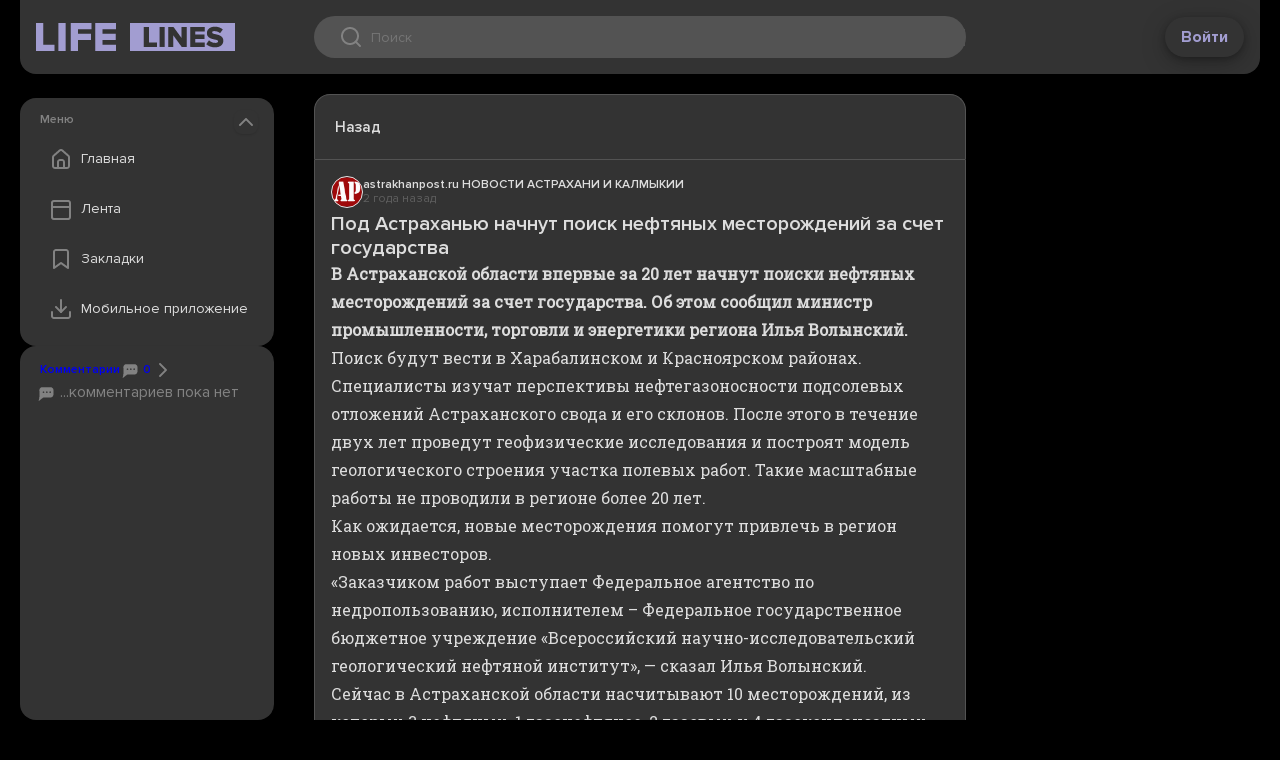

--- FILE ---
content_type: text/html;charset=utf-8
request_url: https://web.lifelines.name/read/f97c679d-3e9b-5ffb-9ff2-16c3e56ac7e0
body_size: 6942
content:
<!DOCTYPE html>
    <html lang="en">
      <head>
        <link rel="stylesheet" type="text/css" href="/assets/static/MainLayout.D5DOQWXh.css">
        <link rel="stylesheet" type="text/css" href="/assets/static/Layout.Besn_8f4.css">
        <link rel="stylesheet" type="text/css" href="/assets/static/src_assets_main-4f0b6d8d.BBLmj7Ep.css">
        <link rel="stylesheet" type="text/css" href="/assets/static/vue-final-modal-03c23256.bc31K948.css">
        <link rel="stylesheet" type="text/css" href="/assets/static/floating-vue-9ef5c433.D8-JNrHP.css">
        <link rel="stylesheet" type="text/css" href="/assets/static/pages_Layout-152b97cf.tn0RQdqM.css">
        <link rel="stylesheet" type="text/css" href="/assets/static/DocumentSource.CpsUTYMD.css">
        <link rel="stylesheet" type="text/css" href="/assets/static/Share.Zi8Hn-IO.css">
        <link rel="stylesheet" type="text/css" href="/assets/static/src_components_common_ConfirmModal-dd1c7b0f.XvPI7LD8.css">
        <link rel="stylesheet" type="text/css" href="/assets/static/src_components_document_TagsMenuWrapper-ae3dd3ca.CTY3l0oe.css">
        <link rel="stylesheet" type="text/css" href="/assets/static/BottomBar.CA_txttU.css">
        <link rel="stylesheet" type="text/css" href="/assets/static/Bookmark.BUFO0nVL.css">
        <link rel="stylesheet" type="text/css" href="/assets/static/src_components_document_DefaultDropdownWrapper-125d69c0.Dwhd7Ap3.css">
        <link rel="stylesheet" type="text/css" href="/assets/static/Spinner.BqEkg8t2.css">
        <link rel="stylesheet" type="text/css" href="/assets/static/Modal.BLcQFWrf.css">
        <link rel="stylesheet" type="text/css" href="/assets/static/SideCard.BreD2qND.css">
        <link rel="stylesheet" type="text/css" href="/assets/static/NavMenu.CqfF2oFu.css">
        <link rel="stylesheet" type="text/css" href="/assets/static/document.CHVga-_c.css">
        <link rel="stylesheet" type="text/css" href="/assets/static/swiper-c8fcdec9.WYj5Ilkw.css">
        <link rel="stylesheet" type="text/css" href="/assets/static/swiper-1ac414a6.BeWsE87g.css">
        <link rel="preload" href="/assets/static/ProximaNova-LightIt.BStgM1Hr.woff" as="font" type="font/woff" crossorigin>
        <link rel="preload" href="/assets/static/ProximaNova-Extrabld.G756Xh0o.woff" as="font" type="font/woff" crossorigin>
        <link rel="preload" href="/assets/static/ProximaNova-Regular.DPyqKcVz.woff" as="font" type="font/woff" crossorigin>
        <link rel="preload" href="/assets/static/ProximaNova-Semibold.CN7e7BQj.woff" as="font" type="font/woff" crossorigin>
        <link rel="preload" href="/assets/static/ProximaNova-ThinIt.D-ETI4uR.woff" as="font" type="font/woff" crossorigin>
        <link rel="preload" href="/assets/static/ProximaNova-SemiboldIt.CeEd4H1k.woff" as="font" type="font/woff" crossorigin>
        <link rel="preload" href="/assets/static/ProximaNova-RegularIt.D96OyaFR.woff" as="font" type="font/woff" crossorigin>
        <link rel="preload" href="/assets/static/ProximaNova-Black.B-ic5200.woff" as="font" type="font/woff" crossorigin>
        <link rel="preload" href="/assets/static/ProximaNova-Bold.NqAR-v34.woff" as="font" type="font/woff" crossorigin>
        <link rel="preload" href="/assets/static/ProximaNovaT-Thin.DupSJ4og.woff" as="font" type="font/woff" crossorigin>
        <link rel="preload" href="/assets/static/ProximaNova-BoldIt.BGexGDY-.woff" as="font" type="font/woff" crossorigin>
        <link rel="preload" href="/assets/static/ProximaNova-ExtrabldIt.BMSsnUrt.woff" as="font" type="font/woff" crossorigin>
        <link rel="preload" href="/assets/static/ProximaNova-Light.CqN-u2Cf.woff" as="font" type="font/woff" crossorigin>
        <link rel="preload" href="/assets/static/ProximaNova-BlackIt.BZxyo9kx.woff" as="font" type="font/woff" crossorigin>
        <meta charset="UTF-8" />
        
    <title>Под Астраханью начнут поиск нефтяных месторождений за счет государства - LifeLines</title><meta property="og:title" content="Под Астраханью начнут поиск нефтяных месторождений за счет государства - LifeLines">
    <meta name="viewport" content="width=device-width,initial-scale=1">
    <!--[--><!--[--><!----><!----><!--]--><!--[--><meta charset="UTF-8"><link rel="apple-touch-icon" sizes="180x180" href="/apple-touch-icon.png"><link rel="icon" type="image/png" sizes="32x32" href="/favicon-32x32.png"><link rel="icon" type="image/png" sizes="16x16" href="/favicon-16x16.png"><link rel="manifest" href="/site.webmanifest"><link rel="mask-icon" href="/safari-pinned-tab.svg" color="#5bbad5"><meta name="msapplication-TileColor" content="#da532c"><meta name="theme-color" content="#ffffff"><meta name="viewport" content="width=device-width, initial-scale=1.0"><link rel="preload" href="https://fonts.googleapis.com/css?family=Roboto Slab&amp;display=swap" as="style" onload="this.onload=null;this.rel=&#39;stylesheet&#39;"><noscript><link href="https://fonts.googleapis.com/css?family=Roboto Slab&amp;display=swap" rel="stylesheet" type="text/css"></noscript><!--]--><!--]-->
    
    <meta name="description" content="В Астраханской области впервые за 20 лет начнут поиски нефтяных месторождений за счет государства. Об этом сообщил министр промышленности, торговли и энергетики региона Илья В..."><meta property="og:description" content="В Астраханской области впервые за 20 лет начнут поиски нефтяных месторождений за счет государства. Об этом сообщил министр промышленности, торговли и энергетики региона Илья В...">
    
  
      </head>
      <body class="theme-dark">
        
        <div id="app"><div data-v-945e1eb5><header id="app-header" class="app-header" data-v-945e1eb5 data-v-ecbde8d2><!----><div class="app-header__grid" data-v-ecbde8d2><div class="app-header__left" data-v-ecbde8d2><button class="app-header__nav-toggle" data-v-ecbde8d2><i class="icon icon--menu" data-v-ecbde8d2></i></button><a class="logo" href="/" to="/" data-v-ecbde8d2><!--[--><!--]--></a></div><div class="app-header__center" data-v-ecbde8d2><div class="search-control" tabindex="0" data-v-ecbde8d2><div class="search-control__wrap" data-v-ecbde8d2><div class="search-control__icon" data-v-ecbde8d2></div><input value="" type="text" placeholder="Поиск" data-v-ecbde8d2><button type="button" disabled class="search-control__button" data-v-ecbde8d2>Найти </button></div><div class="qrs basic-card basic-card--padded search-control__quick-results" tabindex="1" data-v-ecbde8d2 data-v-3736d429><!----><!----></div></div></div><div class="app-header__right" data-v-ecbde8d2><button class="btn btn--white" data-v-ecbde8d2>Войти</button></div></div></header><main data-v-945e1eb5><!--[--><div class="main-layout" data-v-68c9c62d><div class="main-layout__left" data-v-68c9c62d><div class="main-layout__sticky" data-v-68c9c62d><!--[--><!--[--><!--  <teleport v-if="!teleportTarget || mobileMenuOpen" :disabled="!teleportTarget" :to="teleportTarget">--><!--[--><div class="card basic-card nav-menu card--extra-space" style="height:undefinedpx;" data-v-bd00b627 data-v-660524bb><div class="card__header section-header" data-v-660524bb><!--[-->Меню<!--]--><button class="card__collapse" data-v-660524bb></button></div><div class="card__body" style="overflow:auto;" data-v-660524bb><!--[--><div class="nav-list" data-v-bd00b627><a class="nav-list__item nav-item" href="/" to="/" data-v-bd00b627><!--[--><div class="nav-list__icon nav-list__icon--home" data-v-bd00b627></div> Главная <!--]--></a><a class="nav-list__item nav-item" href="/resonant" to="/resonant" data-v-bd00b627><!--[--><div class="nav-list__icon nav-list__icon--feed" data-v-bd00b627></div> Лента <!--]--></a><a class="nav-list__item nav-item" href="/bookmarks" to="/bookmarks" data-v-bd00b627><!--[--><div class="nav-list__icon nav-list__icon--bookmark" data-v-bd00b627></div> Закладки <!--]--></a><!--        <button class="nav-list__item nav-item" @click="settingsModal.open(); closeNav()">
          <div class="nav-list__icon nav-list__icon&#45;&#45;settings"></div>
          Настройки
        </button>--><button id="download-popup-link" class="nav-list__item nav-item" data-v-bd00b627><div class="nav-list__icon nav-list__icon--download" data-v-bd00b627></div> Мобильное приложение </button></div><div class="nav-download" data-v-bd00b627><div class="section-header" data-v-bd00b627>Скачайте приложение</div><a class="nav-download__item" href="https://redirect.appmetrica.yandex.com/serve/1181987707744712028" target="_blank" data-v-bd00b627><i class="nav-download__icon nav-download__icon--apple" data-v-bd00b627></i><div class="nav-download__label section-header" data-v-bd00b627>App Store</div><div class="btn btn--sm btn--primary" data-v-bd00b627>установить</div></a><a class="nav-download__item" href="https://redirect.appmetrica.yandex.com/serve/173181387120136828" target="_blank" data-v-bd00b627><i class="nav-download__icon nav-download__icon--google" data-v-bd00b627></i><div class="nav-download__label section-header" data-v-bd00b627>Play Market</div><div class="btn btn--sm btn--primary" data-v-bd00b627>установить</div></a><a class="nav-download__item" href="https://apps.rustore.ru/app/name.lifelines.app" target="_blank" data-v-bd00b627><i class="nav-download__icon nav-download__icon--rustore" data-v-bd00b627></i><div class="nav-download__label section-header" data-v-bd00b627>RuStore</div><div class="btn btn--sm btn--primary" data-v-bd00b627>установить</div></a></div><!--]--></div></div><!----><!--]--><!--]--><div class="card basic-card card--extra-space top-comments" style="height:285px;flex:1 0 auto;" document-id="f97c679d-3e9b-5ffb-9ff2-16c3e56ac7e0" data-v-50a6c755 data-v-660524bb><div class="card__header section-header" data-v-660524bb><!--[--><a href="#comments" class="top-comments__header-link" data-v-50a6c755><span data-v-50a6c755>Комментарии</span><span data-v-50a6c755><span data-v-50a6c755><i class="icon icon--20 icon--chat" data-v-50a6c755></i> 0</span><i class="icon icon--chevron-right" data-v-50a6c755></i></span></a><!--]--><!----></div><div class="card__body" style="overflow:auto;" data-v-660524bb><!--[--><a href="#comments" class="d-flex flex-column gap-4 cr-grey" data-v-50a6c755><div class="top-comments__empty-notice" data-v-50a6c755><i class="icon icon--20 icon--chat" data-v-50a6c755></i> ...комментариев пока нет </div></a><!--]--></div></div><!--]--></div></div><div class="main-layout__center" data-v-68c9c62d><!--[--><!--[--><!--
        <DocumentTimeline :timeline="documentData.timeline" :initial-index="timelineInitialIndex"/>
--><div class="document-content" id="document-content" data-v-3f21a7b0><div id="document-toolbar" class="document-content__toolbar" data-v-3f21a7b0><div class="document-content__toolbar-slot" data-v-3f21a7b0><a class="toolbar-btn toolbar-btn--with-label" data-v-3f21a7b0 data-v-3eb6dc98><i class="icon icon--chevron-left" data-v-3eb6dc98></i> Назад</a></div><div class="document-content__toolbar-slot" data-v-3f21a7b0><a class="toolbar-btn document-content__toolbar-btn control" data-v-3f21a7b0 data-v-3eb6dc98><i class="icon icon--bookmark" data-v-3eb6dc98></i> </a><div class="v-popper v-popper--theme-default-dropdown" data-v-3f21a7b0><!--[--><!--[--><a class="toolbar-btn" data-v-3f21a7b0 data-v-3eb6dc98><i class="icon icon--share" data-v-3eb6dc98></i> </a><!--]--><div id="v-0" class="v-popper__popper v-popper--theme-default-dropdown v-popper__popper--hidden v-popper__popper--hide-to" style="position:absolute;transform:translate3d(0px,0px,0);" aria-hidden="true" tabindex="0" data-popper-placement><div class="v-popper__backdrop"></div><div class="v-popper__wrapper" style=""><div class="v-popper__inner"><!----></div><div class="v-popper__arrow-container" style="left:0px;top:0px;"><div class="v-popper__arrow-outer"></div><div class="v-popper__arrow-inner"></div></div></div></div><!--]--></div><a class="toolbar-btn" data-v-3f21a7b0 data-v-3eb6dc98><i class="icon icon--like" data-v-3eb6dc98></i> </a></div></div><article itemprop="mainEntity" itemscope itemtype="https://schema.org/NewsArticle" data-v-3f21a7b0><!----><div class="document-content__details" data-v-3f21a7b0><div class="document-content__sub" data-v-3f21a7b0><a href="https://astrakhanpost.ru/pod-astraxanyu-nachnut-poisk-neftyanyx-mestorozhdenij-za-schet-gosudarstva/" target="_blank" class="source" data-v-3f21a7b0 data-v-ec035b69><div class="source__logo" style="background-image:url(https://web.lifelines.name/files/site/logo/cf8a76ab-5621-430c-b956-e6131439a6dd.fna&amp;oh=c6111aea420ef74229a944e4b6ae5037&amp;oe=6130DC38);" data-v-ec035b69></div><div data-v-ec035b69><div itemprop="publisher" itemscope itemtype="https://schema.org/Organization" class="source__name clamp-1" data-v-ec035b69><span itemprop="name" data-v-ec035b69>astrakhanpost.ru НОВОСТИ АСТРАХАНИ И КАЛМЫКИИ</span></div><div class="source__timestamp" data-v-ec035b69><time itemprop="datePublished" datetime="2024-03-20T05:18:26Z" data-allow-mismatch="text" data-v-ec035b69>2 года назад</time></div></div></a><!----></div><h1 class="document-content__title" itemprop="headline" data-v-3f21a7b0>Под Астраханью начнут поиск нефтяных месторождений за счет государства</h1><!----><div class="document-content__text content-override" itemprop="articleBody" data-v-3f21a7b0><html>
 <head>
  <style>img {max-height: none!important;} iframe {border: none;}</style>
 </head>
 <body>
  <p><strong>В Астраханской области впервые за 20 лет начнут поиски нефтяных месторождений за счет государства. Об этом сообщил министр промышленности, торговли и энергетики региона Илья Волынский.</strong></p>
  <p>Поиск будут вести в Харабалинском и Красноярском районах. Специалисты изучат перспективы нефтегазоносности подсолевых отложений Астраханского свода и его склонов. После этого в течение двух лет проведут геофизические исследования и построят модель геологического строения участка полевых работ. Такие масштабные работы не проводили в регионе более 20 лет.</p>
  <p>Как ожидается, новые месторождения помогут привлечь в регион новых инвесторов.</p>
  <p>«Заказчиком работ выступает Федеральное агентство по недропользованию, исполнителем – Федеральное государственное бюджетное учреждение «Всероссийский научно-исследовательский геологический нефтяной институт», — сказал Илья Волынский.</p>
  <p>Сейчас в Астраханской области насчитывают 10 месторождений, из которых 3 нефтяных, 1 газонефтяное, 2 газовых и 4 газоконденсатных. По предварительным оценкам, запасы составляют 4,7 трлн триллионов кубометров газа, 669 миллионов тонн конденсата и 387 миллиона тонн нефти. Это 20% от российских запасов конденсата и 5% от запасов природного газа.</p>
  <p>В российском секторе Каспия насчитывается 12 многопластовых месторождений, еще 20 структур признаны перспективными. Извлекаемые запасы морских месторождений на 1 января 2024 года составляют 758 миллиардов кубометров газа, 64 миллионов тонн конденсата и 276 миллионов тонн нефти.</p> <br />
  <div id="gallery-1" class="gallery galleryid-133292 gallery-columns-1 gallery-size-full">
   <dl class="gallery-item">
    <dt class="gallery-icon landscape">
     <a href="https://astrakhanpost.ru/burovaya-platforma-lukojla-2/"> <img width="1024" height="683" src="https://astrakhanpost.ru/wp-content/uploads/2023/09/%D0%B1%D1%83%D1%80%D0%BE%D0%B2%D0%B0%D1%8F-%D0%BF%D0%BB%D0%B0%D1%82%D1%84%D0%BE%D1%80%D0%BC%D0%B0-%D0%9B%D1%83%D0%BA%D0%BE%D0%B9%D0%BB%D0%B0-2.jpg" class="attachment-full size-full" alt="" aria-describedby="gallery-1-122368" srcset="https://astrakhanpost.ru/wp-content/uploads/2023/09/буровая-платформа-Лукойла-2.jpg 1024w, https://astrakhanpost.ru/wp-content/uploads/2023/09/буровая-платформа-Лукойла-2-300x200.jpg 300w, https://astrakhanpost.ru/wp-content/uploads/2023/09/буровая-платформа-Лукойла-2-768x512.jpg 768w" sizes="(max-width: 1024px) 100vw, 1024px" /> </a>
    </dt>
    <dd class="wp-caption-text gallery-caption" id="gallery-1-122368">
     Фото: astrobl.ru (архив)
    </dd>
   </dl> <br />
  </div>
 </body>
</html></div><div data-v-3f21a7b0> Информация на этой странице взята из источника: <a href="https://astrakhanpost.ru/pod-astraxanyu-nachnut-poisk-neftyanyx-mestorozhdenij-za-schet-gosudarstva/" class="source-promo-link" target="_blank" data-v-3f21a7b0>https://astrakhanpost.ru/pod-astraxanyu-nachnut-poisk-neftyanyx-mestorozhdenij-za-schet-gosudarstva/</a></div><div data-v-3f21a7b0><h3 data-v-3f21a7b0>Темы и теги</h3><div class="tags document-content__tags" data-v-3f21a7b0 data-v-b7c7cb4e><div class="tags__primary-container" data-v-b7c7cb4e><a class="tags__tag tags__tag--primary" href="/locations/astrakhan-oblast-580491" to="/locations/astrakhan-oblast-580491" data-v-b7c7cb4e><!--[-->Астраханская область<!--]--></a><a class="tags__tag tags__tag--primary" href="/categories/economics" to="/categories/economics" data-v-b7c7cb4e><!--[-->Экономика и Бизнес<!--]--></a></div><!--[--><a class="tags__tag tags__tag--closable" href="/filter?tag=T_28998323" to="/filter?tag=T_28998323" id="T_28998323" data-v-b7c7cb4e><!--[-->Илья Волынский <span class="tags__hide" data-v-b7c7cb4e><i class="icon icon--xs icon--close" data-v-b7c7cb4e></i></span><!--]--></a><a class="tags__tag tags__tag--closable" href="/filter?tag=T_28846638" to="/filter?tag=T_28846638" id="T_28846638" data-v-b7c7cb4e><!--[-->Федеральное агентство по недропользованию <span class="tags__hide" data-v-b7c7cb4e><i class="icon icon--xs icon--close" data-v-b7c7cb4e></i></span><!--]--></a><a class="tags__tag tags__tag--closable" href="/filter?tag=Красноярский районы" to="/filter?tag=Красноярский районы" id="Красноярский районы" data-v-b7c7cb4e><!--[-->Красноярский районы <span class="tags__hide" data-v-b7c7cb4e><i class="icon icon--xs icon--close" data-v-b7c7cb4e></i></span><!--]--></a><a class="tags__tag tags__tag--closable" href="/filter?tag=госсредство" to="/filter?tag=госсредство" id="госсредство" data-v-b7c7cb4e><!--[-->госсредство <span class="tags__hide" data-v-b7c7cb4e><i class="icon icon--xs icon--close" data-v-b7c7cb4e></i></span><!--]--></a><a class="tags__tag tags__tag--closable" href="/filter?tag=Прикаспийская нефтегазоносная провинция" to="/filter?tag=Прикаспийская нефтегазоносная провинция" id="Прикаспийская нефтегазоносная провинция" data-v-b7c7cb4e><!--[-->Прикаспийская нефтегазоносная провинция <span class="tags__hide" data-v-b7c7cb4e><i class="icon icon--xs icon--close" data-v-b7c7cb4e></i></span><!--]--></a><a class="tags__tag tags__tag--closable" href="/filter?tag=Харабалинский" to="/filter?tag=Харабалинский" id="Харабалинский" data-v-b7c7cb4e><!--[-->Харабалинский <span class="tags__hide" data-v-b7c7cb4e><i class="icon icon--xs icon--close" data-v-b7c7cb4e></i></span><!--]--></a><a class="tags__tag tags__tag--closable" href="/filter?tag=Харабалинском" to="/filter?tag=Харабалинском" id="Харабалинском" data-v-b7c7cb4e><!--[-->Харабалинском <span class="tags__hide" data-v-b7c7cb4e><i class="icon icon--xs icon--close" data-v-b7c7cb4e></i></span><!--]--></a><a class="tags__tag tags__tag--closable" href="/filter?tag=счет" to="/filter?tag=счет" id="счет" data-v-b7c7cb4e><!--[-->счет <span class="tags__hide" data-v-b7c7cb4e><i class="icon icon--xs icon--close" data-v-b7c7cb4e></i></span><!--]--></a><!--]--><!----></div></div><div data-v-3f21a7b0><!----></div><div data-v-3f21a7b0><!----></div><div data-v-3f21a7b0><!----></div></div></article><div class="toolbar toolbar--sticky" data-v-3f21a7b0 data-v-253258fe><div class="toolbar__slot" data-v-253258fe><!--[--><a class="toolbar-btn toolbar-btn--with-label" data-v-3f21a7b0 data-v-3eb6dc98><i class="icon icon--chevron-left" data-v-3eb6dc98></i> Назад</a><!--]--></div><div class="toolbar__slot" data-v-253258fe><!--[--><a class="toolbar-btn document-content__toolbar-btn control" style="border-top-left-radius:20px;border-bottom-left-radius:20px;" data-v-3f21a7b0 data-v-3eb6dc98><i class="icon icon--bookmark" data-v-3eb6dc98></i> </a><div class="v-popper v-popper--theme-default-dropdown" data-v-3f21a7b0><!--[--><!--[--><a class="toolbar-btn" data-v-3f21a7b0 data-v-3eb6dc98><i class="icon icon--share" data-v-3eb6dc98></i> </a><!--]--><div id="v-0" class="v-popper__popper v-popper--theme-default-dropdown v-popper__popper--hidden v-popper__popper--hide-to" style="position:absolute;transform:translate3d(0px,0px,0);" aria-hidden="true" tabindex="0" data-popper-placement><div class="v-popper__backdrop"></div><div class="v-popper__wrapper" style=""><div class="v-popper__inner"><!----></div><div class="v-popper__arrow-container" style="left:0px;top:0px;"><div class="v-popper__arrow-outer"></div><div class="v-popper__arrow-inner"></div></div></div></div><!--]--></div><!--[--><a class="toolbar-btn" style="border-top-right-radius:20px;border-bottom-right-radius:20px;" data-v-3f21a7b0 data-v-3eb6dc98><i class="icon icon--undefined" data-v-3eb6dc98></i> </a><a class="toolbar-btn" data-v-3f21a7b0 data-v-3eb6dc98><i class="icon icon--like" data-v-3eb6dc98></i> </a><!--]--><!--]--></div></div></div><!--]--><!----><!--]--></div><div class="main-layout__right" data-v-68c9c62d><div class="main-layout__sticky" data-v-68c9c62d><!--[--><!--]--></div></div></div><!--]--></main><!----><!--[--><!--]--></div></div>
        <div id="teleported"></div>
        <script id="vike_pageContext" type="application/json">{"_piniaInitialState":{"appStore":{"user":null,"settings":{"offline":{"theme":"theme-dark","resonantFeed":{"selectedCategories":[],"excludedCategories":[],"scales":["country","world"],"locations":[]},"feedFormat":"card"},"feeds":{"personal":null,"resonant":null}}}},"_vueQueryInitialState":{"mutations":[],"queries":[]},"fromHtmlRenderer":{},"_urlRewrite":null,"pageId":"\\/pages\\/document","routeParams":{"id":"f97c679d-3e9b-5ffb-9ff2-16c3e56ac7e0"},"data":{"document":{"id":"f97c679d-3e9b-5ffb-9ff2-16c3e56ac7e0","timeline":[],"content":{"id":"f97c679d-3e9b-5ffb-9ff2-16c3e56ac7e0","commentCount":42,"viewCount":0,"eventSize":7.133333,"title":"Под Астраханью начнут поиск нефтяных месторождений за счет государства","content":"\u003chtml>\n \u003chead>\n  \u003cstyle>img {max-height: none!important;} iframe {border: none;}\u003c\\/style>\n \u003c\\/head>\n \u003cbody>\n  \u003cp>\u003cstrong>В Астраханской области впервые за 20 лет начнут поиски нефтяных месторождений за счет государства. Об этом сообщил министр промышленности, торговли и энергетики региона Илья Волынский.\u003c\\/strong>\u003c\\/p>\n  \u003cp>Поиск будут вести в Харабалинском и Красноярском районах. Специалисты изучат перспективы нефтегазоносности подсолевых отложений Астраханского свода и его склонов. После этого в течение двух лет проведут геофизические исследования и построят модель геологического строения участка полевых работ. Такие масштабные работы не проводили в регионе более 20 лет.\u003c\\/p>\n  \u003cp>Как ожидается, новые месторождения помогут привлечь в регион новых инвесторов.\u003c\\/p>\n  \u003cp>«Заказчиком работ выступает Федеральное агентство по недропользованию, исполнителем – Федеральное государственное бюджетное учреждение «Всероссийский научно-исследовательский геологический нефтяной институт», — сказал Илья Волынский.\u003c\\/p>\n  \u003cp>Сейчас в Астраханской области насчитывают 10 месторождений, из которых 3 нефтяных, 1 газонефтяное, 2 газовых и 4 газоконденсатных. По предварительным оценкам, запасы составляют 4,7 трлн триллионов кубометров газа, 669 миллионов тонн конденсата и 387 миллиона тонн нефти. Это 20% от российских запасов конденсата и 5% от запасов природного газа.\u003c\\/p>\n  \u003cp>В российском секторе Каспия насчитывается 12 многопластовых месторождений, еще 20 структур признаны перспективными. Извлекаемые запасы морских месторождений на 1 января 2024 года составляют 758 миллиардов кубометров газа, 64 миллионов тонн конденсата и 276 миллионов тонн нефти.\u003c\\/p> \u003cbr \\/>\n  \u003cdiv id=\"gallery-1\" class=\"gallery galleryid-133292 gallery-columns-1 gallery-size-full\">\n   \u003cdl class=\"gallery-item\">\n    \u003cdt class=\"gallery-icon landscape\">\n     \u003ca href=\"https:\\/\\/astrakhanpost.ru\\/burovaya-platforma-lukojla-2\\/\"> \u003cimg width=\"1024\" height=\"683\" src=\"https:\\/\\/astrakhanpost.ru\\/wp-content\\/uploads\\/2023\\/09\\/%D0%B1%D1%83%D1%80%D0%BE%D0%B2%D0%B0%D1%8F-%D0%BF%D0%BB%D0%B0%D1%82%D1%84%D0%BE%D1%80%D0%BC%D0%B0-%D0%9B%D1%83%D0%BA%D0%BE%D0%B9%D0%BB%D0%B0-2.jpg\" class=\"attachment-full size-full\" alt=\"\" aria-describedby=\"gallery-1-122368\" srcset=\"https:\\/\\/astrakhanpost.ru\\/wp-content\\/uploads\\/2023\\/09\\/буровая-платформа-Лукойла-2.jpg 1024w, https:\\/\\/astrakhanpost.ru\\/wp-content\\/uploads\\/2023\\/09\\/буровая-платформа-Лукойла-2-300x200.jpg 300w, https:\\/\\/astrakhanpost.ru\\/wp-content\\/uploads\\/2023\\/09\\/буровая-платформа-Лукойла-2-768x512.jpg 768w\" sizes=\"(max-width: 1024px) 100vw, 1024px\" \\/> \u003c\\/a>\n    \u003c\\/dt>\n    \u003cdd class=\"wp-caption-text gallery-caption\" id=\"gallery-1-122368\">\n     Фото: astrobl.ru (архив)\n    \u003c\\/dd>\n   \u003c\\/dl> \u003cbr \\/>\n  \u003c\\/div>\n \u003c\\/body>\n\u003c\\/html>","sourceUrl":"https:\\/\\/astrakhanpost.ru\\/pod-astraxanyu-nachnut-poisk-neftyanyx-mestorozhdenij-za-schet-gosudarstva\\/","imageUrl":null,"webContentUrl":null,"localDate":"2024-03-20","date":"2024-03-20T05:18:26Z","channel":{"id":"1511daf0-a35c-5638-b562-f0c84cbc7fc2","name":"astrakhanpost.ru НОВОСТИ АСТРАХАНИ И КАЛМЫКИИ","logoUrl":"site\\/logo\\/cf8a76ab-5621-430c-b956-e6131439a6dd.fna&oh=c6111aea420ef74229a944e4b6ae5037&oe=6130DC38","type":"NEWS"},"location":{"id":580491,"name":"Астраханская область","urlName":"astrakhan-oblast-580491"},"category":{"id":4,"name":"Экономика и Бизнес","metaUrl":"economics"},"tags":[{"id":"T_28998323","name":"Илья Волынский"},{"id":"T_28846638","name":"Федеральное агентство по недропользованию"},{"id":"Красноярский районы","name":"Красноярский районы"},{"id":"госсредство","name":"госсредство"},{"id":"Прикаспийская нефтегазоносная провинция","name":"Прикаспийская нефтегазоносная провинция"},{"id":"Харабалинский","name":"Харабалинский"},{"id":"Харабалинском","name":"Харабалинском"},{"id":"счет","name":"счет"}],"videos":[],"reactionCount":{},"userReaction":null,"bookmark":false,"customUrl":null},"metaDescription":"В Астраханской области впервые за 20 лет начнут поиски нефтяных месторождений за счет государства. Об этом сообщил министр промышленности, торговли и энергетики региона Илья В..."},"isFrame":false}}</script>
        <script id="vike_globalContext" type="application/json">{}</script>
        <script src="/assets/entries/entry-client-routing.BETqmogE.js" type="module" async></script>
        <link rel="modulepreload" href="/assets/entries/pages_document.CFDYFob1.js" as="script" type="text/javascript">
        <link rel="modulepreload" href="/assets/chunks/chunk-CBeepcjx.js" as="script" type="text/javascript">
        <link rel="modulepreload" href="/assets/chunks/chunk-Ba0ahdAa.js" as="script" type="text/javascript">
        <link rel="modulepreload" href="/assets/chunks/chunk-BXl3LOEh.js" as="script" type="text/javascript">
        <link rel="modulepreload" href="/assets/chunks/chunk-CeUlZL-r.js" as="script" type="text/javascript">
        <link rel="modulepreload" href="/assets/chunks/chunk-D8O7so6Q.js" as="script" type="text/javascript">
        <link rel="modulepreload" href="/assets/chunks/chunk-DgTZOAbO.js" as="script" type="text/javascript">
        <link rel="modulepreload" href="/assets/chunks/chunk-CyIKX2d_.js" as="script" type="text/javascript">
        <link rel="modulepreload" href="/assets/chunks/chunk-D5JAkmc2.js" as="script" type="text/javascript">
        <link rel="modulepreload" href="/assets/chunks/chunk-DkNWjrwj.js" as="script" type="text/javascript">
        <link rel="modulepreload" href="/assets/chunks/chunk-D6eu2u8q.js" as="script" type="text/javascript">
        <link rel="modulepreload" href="/assets/chunks/chunk-Bv_ZKpzE.js" as="script" type="text/javascript">
        <link rel="modulepreload" href="/assets/chunks/chunk-B8DcyymE.js" as="script" type="text/javascript">
        <link rel="modulepreload" href="/assets/chunks/chunk-CM6NtarF.js" as="script" type="text/javascript">
        <link rel="modulepreload" href="/assets/chunks/chunk-Den8mEDf.js" as="script" type="text/javascript">
        <link rel="modulepreload" href="/assets/chunks/chunk-BjNyEVnM.js" as="script" type="text/javascript">
        <link rel="modulepreload" href="/assets/chunks/chunk-DrxKrSEs.js" as="script" type="text/javascript">
        <link rel="modulepreload" href="/assets/chunks/chunk-Cmf5QQl4.js" as="script" type="text/javascript">
      </body>
    </html>

--- FILE ---
content_type: text/javascript
request_url: https://web.lifelines.name/assets/chunks/chunk-Den8mEDf.js
body_size: 1569
content:
const __vite__mapDeps=(i,m=__vite__mapDeps,d=(m.f||(m.f=["assets/chunks/chunk-BxvQfixR.js","assets/chunks/chunk-CBeepcjx.js","assets/chunks/chunk-Ba0ahdAa.js","assets/chunks/chunk-COC1UIG0.js","assets/static/DownloadApp.BMKRf9m9.css","assets/chunks/chunk-BgWrHDED.js","assets/static/Settings.CXZVu8qi.css"])))=>i.map(i=>d[i]);
import{_ as p}from"./chunk-BXl3LOEh.js";import{_ as k,M,r as C,O as h,a0 as u,m as N,L as T,t as f,o as _,v as o,c as E,x as c,w as s,b as l,y as e,aw as v,a as i,z as D,a1 as L,ax as O,H as V,P as b}from"./chunk-CBeepcjx.js";import w from"./chunk-BjNyEVnM.js";import{C as P}from"./chunk-DrxKrSEs.js";const $={};function z(m,t){return M(m.$slots,"default")}const A=k($,[["render",z]]),B={class:"nav-list"},I={__name:"NavMenu",setup(m){const t=C(null),r=h("mobileMenuOpen"),{open:y,close:g}=u({component:w,attrs:{title:"Скачайте мобильное приложение",onDismiss(){g()}},slots:{default:b(()=>p(()=>import("./chunk-BxvQfixR.js"),__vite__mapDeps([0,1,2,3,4])))}}),x=u({component:w,attrs:{title:"Настройки",width:650,canDismiss:!0,onDismiss(){x.close()}},slots:{default:b(()=>p(()=>import("./chunk-BgWrHDED.js"),__vite__mapDeps([5,1,2,6])))}}),d=()=>{window.matchMedia("(max-width: 1219px)").matches?t.value="body":t.value=null},n=()=>{r.value=!1};return N(()=>{addEventListener("resize",d),d()}),T(()=>{removeEventListener("resize",d)}),(R,a)=>(_(),f(V,null,[o('  <teleport v-if="!teleportTarget || mobileMenuOpen" :disabled="!teleportTarget" :to="teleportTarget">'),!t.value||c(r)?(_(),E(L(t.value?O:A),{key:0,to:t.value,disabled:!t.value},{default:s(()=>[l(P,{id:"nav-menu",class:"nav-menu card--extra-space",header:"Меню",collapsible:!t.value},{default:s(()=>[e("div",B,[l(v,{class:"nav-list__item nav-item",to:"/",onClick:n},{default:s(()=>[...a[1]||(a[1]=[e("div",{class:"nav-list__icon nav-list__icon--home"},null,-1),i(" Главная ",-1)])]),_:1}),l(v,{class:"nav-list__item nav-item",to:"/resonant",onClick:n},{default:s(()=>[...a[2]||(a[2]=[e("div",{class:"nav-list__icon nav-list__icon--feed"},null,-1),i(" Лента ",-1)])]),_:1}),l(v,{class:"nav-list__item nav-item",to:"/bookmarks",onClick:n},{default:s(()=>[...a[3]||(a[3]=[e("div",{class:"nav-list__icon nav-list__icon--bookmark"},null,-1),i(" Закладки ",-1)])]),_:1}),o(`        <button class="nav-list__item nav-item" @click="settingsModal.open(); closeNav()">
          <div class="nav-list__icon nav-list__icon&#45;&#45;settings"></div>
          Настройки
        </button>`),e("button",{id:"download-popup-link",onClick:a[0]||(a[0]=D(S=>{c(y)(),n()},["prevent"])),class:"nav-list__item nav-item"},[...a[4]||(a[4]=[e("div",{class:"nav-list__icon nav-list__icon--download"},null,-1),i(" Мобильное приложение ",-1)])])]),a[5]||(a[5]=e("div",{class:"nav-download"},[e("div",{class:"section-header"},"Скачайте приложение"),e("a",{class:"nav-download__item",href:"https://redirect.appmetrica.yandex.com/serve/1181987707744712028",target:"_blank"},[e("i",{class:"nav-download__icon nav-download__icon--apple"}),e("div",{class:"nav-download__label section-header"},"App Store"),e("div",{class:"btn btn--sm btn--primary"},"установить")]),e("a",{class:"nav-download__item",href:"https://redirect.appmetrica.yandex.com/serve/173181387120136828",target:"_blank"},[e("i",{class:"nav-download__icon nav-download__icon--google"}),e("div",{class:"nav-download__label section-header"},"Play Market"),e("div",{class:"btn btn--sm btn--primary"},"установить")]),e("a",{class:"nav-download__item",href:"https://apps.rustore.ru/app/name.lifelines.app",target:"_blank"},[e("i",{class:"nav-download__icon nav-download__icon--rustore"}),e("div",{class:"nav-download__label section-header"},"RuStore"),e("div",{class:"btn btn--sm btn--primary"},"установить")])],-1))]),_:1},8,["collapsible"]),c(r)?(_(),f("div",{key:0,onClick:n,class:"nav-menu__overlay overlay-transparent"})):o("v-if",!0)]),_:1},8,["to","disabled"])):o("v-if",!0)],2112))}},U=k(I,[["__scopeId","data-v-bd00b627"]]);export{U as N};


--- FILE ---
content_type: text/plain
request_url: https://web.lifelines.name/files/site/logo/cf8a76ab-5621-430c-b956-e6131439a6dd.fna&oh=c6111aea420ef74229a944e4b6ae5037&oe=6130DC38
body_size: 12366
content:
���� JFIF      �� * ��ICC_PROFILE   lcms  mntrRGB XYZ �    ) 9acspAPPL                          ��     �-lcms                                               
desc   �   ^cprt  \   wtpt  h   bkpt  |   rXYZ  �   gXYZ  �   bXYZ  �   rTRC  �   @gTRC  �   @bTRC  �   @desc       c2                                                                                  text    FB  XYZ       ��     �-XYZ         3  �XYZ       o�  8�  �XYZ       b�  ��  �XYZ       $�  �  ��curv          ��c�k�?Q4!�)�2;�FQw]�kpz���|�i�}���0���� C 
	

�� C�� �� " ��            ��             ��             ��     �$-a��KV�
���Z����Z����Z����Z����Z����Z����Z����Z����Z����Z����Z����\�ĵ���@h�                YQvC�kUk�@�n                ���֪�8���  �j�Sl<եե��� ~����6��>j҆j҆j҆j�g�UI��o��w	!�h "ʋ�KZ�\��p �����PY���;�����N Cs�E�q�&�  �c㽍om�.%A�7�:�<{nA{��w"ʋ�KZ�\��p �a�����Y�� �N�����"�� �������B��C= ���Tz�q�PM�}(�Dǚ�j�M�,>�:��T]�"Z�Z�4[� a��e������9Ѽ޹\�*�  �4��J���l ��
�El�ƥ��,�` ��뢹ֳ�E�-j�s�-� C/�~i�S֖>7�Xr��/�����y�G� |ҳ]*ӂ�@�(/�*=�f�Vq��i� .F�nL��VE�5�KZ�\��p }�>��^��Iܿ�����d0�Z ����_v� |ҳ]*ӂ�@�(/�*=�f�VQ��k� ����"��H����Z�Z�4[�P��}՚~%���v��9+�q�� ?瞨�z��#^���f�U�`�,P_�Tz+J�t���ׂ 1��,E���*,N�%�U�qE� :�z�_;��n��l��u�$��=��� ��]���:2 �@�iY��i�� ���ҳ];8�������.��=B,��-�Z�Z�4[����x��o5���{��j��܅� ~��Zb��� �J�t�N6� X�����V���[ �ψ M��Q�wȲ��ĵ��� h� �P�����:������Y|ϭ�������7��@ �4��J���l ����������\'���� � �����֪�8������~�鿔�m����Tz(q;�z�:�������*�Ew�iY��i�� ���zz�ߠ�lx�H�~W	;&c�QF��|H� >�ʋ�KZ�\��pfg�n�Բmg��sY��鰺|�3����Ϧ�ˆȀ�f�Y��07�+5ҭ8 � 9b�����C�  ���֪�8���M�?^K���Ӽ����^�}���5cl5}��� <g6u�%@�-�敚�V�m� �AAQ衎�  YQvC�kUk�@�n��<z���w5m،{p�r߯8�e�N���]k͑/�`���iY��i�� ����   E�d8��V������i0��y��{�[���:����[P��@�n9��, Vw o�Vk�ZpA� r��G��;�  eE�%�U�q��n�/���ܾ)�u�?@��0�� ���S텗 %�1��Ou�j�{�KСM��C= �c�p���i�   E�d8��V��l����=hY� ��T����;|Ҽ'���d0 �;�qO�|���>��` KuU��N�   �*.�q-j�s��|Z-�9�d=)���ң篏���4l}�p�6��Yjҙ�ҙ�ҙ��<͆� �y���S5gJf�Jf�Jf�J�TLv�  eE�%�U�qE�                "ʋ�KZ�\��p                E�d8��V���                �*.�q-h�I��U5XZ����Z����Z����Z����Z����Z����Z����Z����Z����Z����Z����Zŉ��?�� ,          2350P!#1$%��    14aE0��QL(�S
)�aE0��QL(�S
)�aE0��QL(�S
)�aE0��QL(�S
)�aE0��QL(�S
)�aE0��QL(�S
)�$@�6��Q��_�(�M��m���
6�k�i�������M�sU�������Q\�5�a�iA�I~��������
��"��������6]t&,e
�i����z�.PW}?�|��
}/|���fq(���N-*�̵F�m~���w��N�t���}/|���Zy�*`�F�+m�����E|�Oi��ɡk~)�5�|�%��b��\e��fB��m�����]|�O�z$�u3�����C��6Z��D# �J6�k�J�v^�	�j�IU�|�R)��tₕ�%i��BA�)��o'���8���|�|�nIPϒ����-���(@uB+�� �_$qW���I��ɩK�����,��%��%c�̗��w�H�{��9[܋�B�����ƀbi��s��_9�x�H�{��9[��=B�����Q7��z���[|�O�|��^���$r�̼�(�M��$־'���D�we��Ğ�5�G{�/����2� /��m6�D�GC|Ng��N���jo�8���|��V����F�m~�x�vhz>���P����$ۤ�*��_)#��zp8��Уm6��&�X0(�GS%� r���2_0��z�H�{���� ҹ�M#FJ6�k�^"��&���H�u �u'���#����Eʛ���$�m6��:�"y?�>R1�+/���&�#����JK�M��X .��rp�F�mw�t ����R�ݗ���{��IU�|�4���9 JE���h��m��|�E;,=�R�q���t&���#�����-$��k��m�`�35i�� b`�/�Ru:lq��4GT#�Q4ꭒ8���y��pq)�8�6�i��/�P�A��K%��̗����8���y9I)�}�|��l��\*�q��\�Q��]�In1<��� ���rz\-�8���b������E���Yu��u����,iٱ�y'��G{�/�Q��]����}K��O���{̖�U�|��F�mv�8�D��$�:�68��*�+Gأ��Gb��(�z�j[$qW����i���EC�M�-$�H8"�a�y4묒8���b����S�by?�5�G�4_5�{�H�{���6�k�KK�m��ާ+����W�$���H�{���6�k��F�䉂�,N��)��;���d��^���m��d�ш��wD,�H�/�S⥖�0,��@�z�(�M�,0�ŚR9H�,%%IJZCĲ��Ҋ�K��R��p���]9�ܚ�e��"R�&�a�>���[����M�)%b�cim���������[ ��)"�_S�8 ���M�)X)��g))	�ީ��d��	�}N*�F�myq��&rr(>n�n�n�n��nF�Fy��^�����8a����������������t��hL0F�~1M7��/��#��#��#��#��#��#��#��#��!��[�>�i������� AF�m��m6��Q��_�(�M��m���
6�k�` ƤQR(�T�*E"��EH��QR(�T�*E"��EH��QR(�T�*E"��EH��QR(�T�*E"��EH��QR(�T�*E"��EH��QR(�T�*E"��EH�gx�� 0         4q1QR!3Aa"@#2B���� ?`��?Q�6Sa�6Sa�6Sa�6Sa�6Sa�6Sa�6Sa�6Sa�6Sa�6Sa�6Sa�6%��DǇ��[~��c�%V߰���	U�&4	Q�_1ϵ��_0�ɭ��Y4a���9��c�k�9��c�k�"�JLq������ pT�X����jfG���IO�r�7��z��̈́t��Gw@�f�>���X��:lyl}�ڙ�1�5��uw�T��p�Ä�J����2�Ȗ�&l���鵃��S��Ǯǖ��J��X�D�Z�7�/�B>�t"�jj%�q[CǠyl}�ږ+qTW_�� ��b��	� n�?�=�E�?�=Sr����J��T�4�n�N�1{�L��Ѩ��RF��G�h����M�@���	U�3�jo�*�b�rMʔ�TIϽ��htz���jz$��cG�<�>�UmD�� �$��9���)�蒟�9htz���jz$��Np���	U�s�q����[o�&d���Jυ�>�tz�����S}��]��<�>�UmC���a�8h�Arq1~�n~�7��G���� �靛�!�X�'7�>6<�>�Um�C��v	��K�;V'S�hD�D�n�_���X�h"�z ��Ё����%���B�<�>�Um�d|M�%d��Aw�7>��P�B*��N��Z|mK����G�.�<�>�Um�t}�)���8}�G'���?aFh�zF/h�tz���O-���[m���=�%$��}��~$=c�T����B>�t����m����^2�?p��M�Bbk�%���_��}��S�c�%V�&Oˆ)%vK�)���fk4"X��	��x%H�1�!UH�q;��8��������H��}aS�c�%V�g��6��lH�cؚ.O��2�wC����={R�,p�֧���J��a�E�h� �A���[C�@tأdV��x��A����A��M����E5��k�9��k�9�6�%D-O-���[~��c�%V߰���	U��<�>���[���Fj�f��j�f��j�f��j�f��j�f��j�f��j�f��j�f��j�f��j�f��j�f��j�8�7Q#�� %         21Q!"@3A�� ?�W5�
�����Wޯ�_z��}������Wޯ�_z��}������Wޯ�_z��ɜ\��p���#�)�ǵi����V�����iwJ��+O��?Ҵ� J��+o�#�#�)��W�<������/���9�����
}���	�Y�qoI����~������+>c��
}�o�����vT;�&o��=|emSM@8CL"�`�ʋq��:*=| ����Bj����8E��ݕ�#U�O���O����y��Z�Qn0�5
=|<q�J�OAx��<��h0weE���=�O�8���^�4~
��;��~;���
}��Q�<��4����V��Z)�}q��i)�G�S��4N4妢�8PӘ�3�W�{FV��=u�=~axS16'8T+Q�C�<Š�ݜ��)���d�$�T
� }��Z��=~|q�S�������?5�-���O�,�I��G�0�1h0wg(�
}��#_��h�~C�ZK��Nii�A��&��i��-9G�S�	~�i�z
c8����(�
}��� j������{��W_�]�u����E�ݠ�ޕ��W_�]�u��{�g(�
}� �=�p���#�)bs�P�=Xz��a��Շ�V�=Xz��a��Շ�V�=Xz��a��Շ�L������ B 	      01!3Aq���QRst����"2PSa�Bcr���4Cb��$��   ?�E�/x��^"���E�/x��^"���E�/x��^"���E�/x��^"���E�/x��^"���E�/x��^"���E&�:��u{������#��GW���4�˔�����3һ���]�p����FzWy\#=+�����Wu��.���b�O�a@�`,�اC���]�p����FzWy\#=+�����W�J�+�g�w��3һ����m��t-�e6�%8��v[y\#"Z^�ǯ&�������HW"�'U����i�Wu�s�)���
}
1ƻ)ޙQ1�������SȡLI�*���,�t�{&��g2�=�]��a6ހ��^��*^N%?;)ޙQ1����i�U�Ǧ���B{Q���g2�1�m��`�|T%^^V	C��C���s[pR,'zeG��sѬ�HL���}���YM���(PA�&�.�VϕS��a�{T�?[	7�B�}�4s]P��镂���K��^�Y�����T)�I���U��"�Ou�W����|)��镆q�B���ep��� �MC���R�[l���M�,�1ԫ��q?���/���`�Sa;�+����c�eA~U�/�+�*Ռ5&��	gy��]�օ\�A��^u��M��L�/us�Mw�?�AOuC�ər3�����%�QJ{�'��[r�=��6�2���ω6m�^P��uX��޵ !(M��o��Q���k��6�������^^Vu��M��L�/us�M��� zp�V2�BU��.��yyD�\��������{l�	ޙX^��ě	��?A�걘z���F���&��R61/ȺRvX�'�/;����w�V���&�s��a:�_{K�Q�?��sM��|K;�u'��q}#�-��`�Sa;�+�\��a:C	�c(�%�r��s��L���J�����6�Т��u��M��L�/us�MrM�p޵a:��ޣ@��>�Ex� �["��[�4���q<��ۗλ�`�Sa;�+��|�y�)��<Q��uXJ'�x�2���]p�5�v���`�>#Cmw����w�V�� � �yyD��>�Z�~�U����tv���<�l�p�3�l+a��J=�QN���`�Sa;�+��g��P���K4%"�a鏺M��*V���(��-��6m�e�J{�?IW}u��	ޙXl�=��H��dP��@��	uz����%S��PiRq���8���5�e]�:��a6ޕ4�5�]�|)����q�Cx�SF���[@БElTP���Q<�3
q��F�N��Ut�>ҍ�nB@����U�)7ԗw�6�wX<��YN�Y�|)�����J� B���C�s��xyEn(�I�uW�F��m�pLr���VW� �a��B���u��M��L�}S/6�KT�Q�?��� �c,�]���q���"NV��q^Q� ��(���`uWu���pJ��Y^���s�h�X0�=�6�u��M��L�c�����]��-��6m��O�im�R�X�Mo'�g����3�[����n���N9;,%^�8S�}+=��6�2����J���.	�/���d�ǹJR-&9QB���u��M��L�c��Jo&������<nm["�|#�L4��jQ
X��?�c��?�c��?�c��S2ʔr -s�P��X>�N�ʶ:�I��1�e��1ʺ;Mf�M�PT'(9E��\�T;���6�2���μni���8%X笫g�^M��'���"�WuW����w�U��Yo����?g-�C?�5�ޖ�#��	W���?Z�u��M��L�c��hR��Q�߲�Bp+�MyƹR�~��0�1�6��W����w�U��T� P}>�r5�<�e��=R�F���]�|I��	��1�eZh��Q��Q��lua�e0���<ϼ��6��$P хlL'��!N5K���zu�Kl��j� �)�.�����XIrP�}ϑ���0~��:�6��� ���s Q��ĜeM�{mN�/N-!N�#��]*�N+O���&�iy�}n@Yb�+/`9��጖S�G���\ҚS�V�S�ĩ48��QG�yf�iSh%]��F���)V�l��I�M��v�#��L�A����4b'&��V���kM��~����32����]�q�̮��fWu\b����L)ǖV�^MOK(�m_�P[�W̠�̮��fWu\c3+��1���W��fewU�32����]�q��Y��aKuEkVRN��d0Koѥ��̮��fWu\c3+��1���W��fewU�32����]�q�̮���[��\��S��GW���y^�:��u{������*D\"��E�.p��\"��E�.p��\"��E�.p��\"��E�.p��\"��E�.p��\"��E�.p��Ph��� *        !01q� Qa���A����P@���   ?!t���Z�j��֫Z�j��֫Z�j��֫Z�j��֫Z�j��֫Z�j��֫Z�j��֫Z�j��֫Z�j��֫Z�j��֫Z�j��֫Z�j��֫R9������\L��.&g��3�K���%�̼Q8�T M�;�B�
+�2�bn(B��zт�
=��[��B�
(W�%���K�CLzLQ�U�c�*e������{�L�Ş�"rC�o�^G<�H�!1߉�������wjV���z�����ڭ�^�%��{2�eb!�6%Xd��"�`HO��u�8���#J�ab�98>;����nr�B�dA�nf�����}Rbqceǜ�K0��5e��=��a���_U����̼[G�܇���$O���d���q�8�D"%�zS�u!�\&�X~u�f��n&e��6%���yl�$O�� 
O9�j�î~�k��g����̻V)!x��j�`c 7_0���<��z��w℈�fzm�̻YG�E�i���7�J�IoC�g�y�;p�x+��I
$&�L˵��V��!1�F̟E��Ϡ�����y�7i!B��l�̺^�,Q{�*�����e��n0��P���	<���mn0~�bf]-�̗(� �b�v�-���b�*�O�y�7�!bf],�(>O�Bz��V���w�:��I<���@���̺Y@�f?V��k�i�%[|�	��IBs�� O9��$o�`���L˥�Ȕ��l��:��K���H���f1~��q�Hj`%i�Q:��2�p���3��(�'���JJ�ٲ/�Gh������'��_V3���� ��ۉ�r��$Ο��0ǿ-v��>�?W�r)��<��/d�r�a8��v�3.VP&�KdZ�}�h��\as��~��q����w��`�L��>���]���+;��-���i�&ؒ��U���e7Å�'��Z���p*8�|��Ü�����s2�l��7��-BF��;mr�G$��w�I�8���Lc:���W���N��Z�13.���5�V �,`~��d���Z�@�T����|��qި�U`)��8�T��Ү�&e�τ���6Y�=�Oiݓ,�� v��H���7�<��@V[H��gV�<�Q��>��5�+���I7����̸Y��a�;#����� �\C3O��I�8��f\,�B#�� n�uc�4��h���
.�D@��X��WԞs��&e�ʤ)s�;&�P��6�B�d+�^J�W��o�y�7����fI��]�����FIL���'���������"�1���M�W�<��L���� �٬��'��a��i�'�= '!E�O9��3}aD�	cb*q~���l�v�	�@�Q=��'��{����5�;�'���7�����[����i<��L��g�k&<`�g��"��O��fK��z��q����X Hi�zp�ᵂ3���}��<1p�����Fs�>���~�q37T�Z6�Y�;��vV�LQ�gNv�a���[���Zf$���7 �%��ӧ�)|�OXxc�0L^o7��,2���8�d�L�Ş��Nl7�$@`-��]��
,lA�n� �/c��X=hqW+@|�K�ʑb�-������'/h{�HQ�"��1�(v{]��Q�"��&���!�"�>���{�bfn+��J0z��7B�
���Op����WrȯZ	�@�E���
(P�B��}d�4�"^UHJ��zQ��}�O[��B�
(P�ҹ/��������fIq3?�����\L��.&g��3�K���%�̧B,E��֋Z-h��֋Z-h��֋Z-h��֋Z-h��֋Z-h��֋Z-h��֋Z-h��֋Z-h��֋Z-h��֋Z-h��֋Z-h��֋Z-h��ʿ��     �0�0�0�0�0�0ʠ                 �                 j           �  �    @ 0    �    �  C   $�            0j   
�        A�  @    �    �  �  
       D� �\  �     P  j  ` P      � �  &  �  � Q ��           � B           j 4�� �        �       �      � �             ��  "A  0    j  @  ,   p   � �L   �        �                 �                 j                 ��0�0�0�0�0�;�� '          1a��!q�AQ�����@�� ?�dU3uL�S7T��3uL�S7T��3uL�S7T��3uL�S7T��3uL�S7T��3uL�S7BT�5R�?��p��њ�K��JVRU
�T(�0 �U
�T*�i��z)�"�x�5���,.G���{��D ɑ��0� j�NLQ�M���!91�L�
^����zx)@�~�f0��2�6�]�!��H&d�X��8�����!��p��a�\�G�0,Kr`�p�������f�R�0�^O��J���\ ����1\,5�O �Y��� '�M�80�>Aeof7��5�A�+���55���`��tt�&��
�����@��&W��Q��\){��	6�;� /��*Fˏ��@6-��1\"m�
�@����\){��s��n�����lG��?"�1\!f�.���'R������p��`�@���N�9U�� �a�0 �@Jr+N�{5��t����s�5��"���#���.��0PP7r`3��h�|{Po�(A��_>q� �L�
^�X�s����	�rB(!�T6S���qc��r`�qk�/s֫l�t���xEI��{i�Tة9��R��L�"�p��z�b�^o�>�uw�$_Q��yK޹0b��5�� $�V��v� ��:�z������\}r`�qk�/s�WBt! <n{��l�~��u)ݐ=����8��S9�}yA���� �ȋ5�F;����{�;�u�b��_�i�Q2$c{�&'���5�@#DIͥB�N-  0�F�/-��
�T*�<4��ʡT*�P�I�E��K�� �5�� Fk�/s����Q�U͕se\�W6U͕se\�W6U͕se\�W6U͕se\�W6U͕se\�W6U͕se\�R�@��� $           1Q�!0Aa@q����� ?�UUUUUTLw��I� @ 046�x� h�eE428�l@e���鰦�G'hrd�]���}��vj)�D��4��H��w�ȑ����lp��eIDF���lb&� ʈ���"0��O�0&�eDǫ"D6גp�����>�mM0y�e&� ��dDbx�ޯ(0���<��C��ð�L�W';�w9�0LtCPUT(07��L��O>��i�bRȀ�b:�@�H5x&2���7+h���Xf2���7L�#�Vx�2����SA�DE�`��������46�  h<1ơ2�Ů�,�
 .�b����x�z&� iI���I�􈪪�������� *       !01�� AQa����q�P@����   ?�I�j,�QeZ�*�YV�ʵU���E�j,�QeZ�*�YV�ʵU���E�j,�QeZ�*�YV�ʵU���E�j,�QeZ�*�YV�ʵU���E�j,�QeZ�*�YV�ʵU���E�j,�QeZ�*�YV�ʵU���E�(B�>��{?��1����ǳ�J���+�{?��1����ǲ�ZUI��n���˗.\�[s�0 �-�p�DT��"�/���W9r�˗.\��;PB��
�P᠀�dn�!��g��ہ�7�g�D�	�2�c�����y�e��ܘ�=v˄�Ozv
@���m�%�0P�C����ב�1)f�R���G6�sA�E԰��ǚ96��=�i0S����+��M�U�s/7�.�����f�L�����g�I66��E�6��˹�(X7��A�<8�wqS;���R�Z 7\�����!Ї8�$7R:�sr����0;3��BB%0ߣ�6�in�[��W��]�7"<�����p�]��a�o[����FN!
0F� W��+�m!qaS�m\�
���"l+�{.�>n5�������������ۻ$ ���<�`W��]s �,��Թ*��y@�FiQ�G�����#x'����Y��jث�{.�c4����*��� �9]�slzm�Q#�!��G��������l�s�ꑉ�#�1캔����ӰR�M���g}��L#�{P�#����X�"�tD|��{.m�)�-F�  �Taa�c�*\�����\X�DM�=c��	��w"�6��=�3XM� e��AP.�7�w�jL�d�1���ZF㭏��	��}!2�ǲ��!Ng��� �a!�=��biB�A]w�}��$~� ܁"��@N�ʼǲ�!�Gc���Y!��׳��A�$%������?��@1���W��\��X�Bt��#�%��cʄ�(���� m�����/W�?��@Dc�V���8���1�<$ӈ���ب��O6)�)S���%�ɜaq2�!������*)�����b����s��W��\L��c=I�����=�95'��W��� �����Pd�ՋC��~��AI���W��\A�����o��E��n�2��/�����*�#���l
c���6��J� 5� 
F�	V¼ǲ��sGpC����aqQ�l�߀�&P��(o����o�~� ���~�z'x�N#��"Wz��v��+����b����ǲ�o��� �_G�:d�/g�Y�:�7(8�/�~� F�PX��!Y5�{|y�����!]M`�A�n1D`)9X��UvU�=�f+� ;���$<,��/�S�i����*/�{h�B$J�Y�f�?���Ȉ 8*�lEc���p��)qq|FfҼǳn���[�$�C���۳߈l#����n� r��?��Q,��X9R�K��Ш�U��$&�>:���ʼ-#�d�W��mڼ��c��(����2��*0�n;�8�}/�~� �ǳo����Ht~:\T+�0ݱ�.X�Bb��7V^��G���+�{6���$vG�:d�/f���O��� %6�W�#����=�\�	ݯ,!��e!��H�\ZrV3,%�[�6��l� IU�."�
1�#�_H��;�y�f�E��*zC�w��{v��}����!�=��3�@C����W��mZ�|s���3=ݹm��!o���M���0����w��ͩ� �Ń'�k���@������7�?��^cٲ�ɾykqP
沼߃r�������\Y���6��$~� �ǳe)�!!��|�(LX�~��A �Œ���q�֤�>>�Q%�.&���Xk�[�y�g�I	S���~�'yw,	� ( �2���@�0J��[|��p�;�&�V�G�#$\AQb�H�E@�'
BoDU��)��)��ޫf�l����W5�:c�0E�0A�r�0 ��1/U�=�04F��`�oge$��"	��7)�r� �6Q ��O8@ѐ$G(EŔ�P��`"�ɼ��W� w��S}�ǳ�c�0S���픀8���G �ؘ8��8"N�s��*g0���i�%�1PoS���cn y�/U�=�3���;s,���q�l�˗(�$�3��U3gߏ+�6F\d&X��@�!��v.r�˗.\�Z�![ǝ�x�+����IQ�;��`+�竤�˗.\�r�ʌ���!��Զ�ޫ�{?��1����ǳ�J���+�{?��1����ǳ�J���)&U���E�j,�QgZ�:�Y֢εu���E�j,�QgZ�:�Y֢εu���E�j,�QgZ�:�Y֢εu���E�j,�QgZ�:�Y֢εu���E�j,�QgZ�:�Y֢εu���E�j,�QgZ�:�Y֢εt�a����

--- FILE ---
content_type: text/javascript
request_url: https://web.lifelines.name/assets/chunks/chunk-CyIKX2d_.js
body_size: 711
content:
import{d as c}from"./chunk-DgTZOAbO.js";import{W as d,u as f,E as h,t as o,o as t,C as l,x as i,_ as g,G as v,c as x,w as y,v as n,y as a,J as k,b as C,aH as b,a1 as T}from"./chunk-CBeepcjx.js";const w=["datetime"],B=d({__name:"Timestamp",props:["timestamp"],setup(s){const r=f(),e=h(()=>c(s.timestamp).utc().format());return(u,_)=>(t(),o("time",{itemprop:"datePublished",datetime:e.value,"data-allow-mismatch":"text"},l(i(c)(s.timestamp).from(i(r).timestamp)),9,w))}}),D={components:{Timestamp:B},props:["source","timestamp","url"],computed:{urlAttr(){return this.url?"href":"to"},target(){return this.url?this.url:`/filter?source=${this.source.id}`}}},z={itemprop:"publisher",itemscope:"",itemtype:"https://schema.org/Organization",class:"source__name clamp-1"},N={itemprop:"name"},P={key:0,class:"source__timestamp"};function S(s,r,e,u,_,m){const p=v("Timestamp");return t(),x(T(e.url?"a":"router-link"),b({[m.urlAttr||""]:m.target,target:e.url?"_blank":"__self",class:"source"}),{default:y(()=>[e.source.logoUrl||e.source.logo?(t(),o("div",{key:0,class:"source__logo",style:k({"background-image":`url(https://web.lifelines.name/files/${e.source.logoUrl||e.source.logo})`})},null,4)):n("v-if",!0),a("div",null,[a("div",z,[a("span",N,l(e.source.name),1)]),e.timestamp?(t(),o("div",P,[C(p,{timestamp:e.timestamp},null,8,["timestamp"])])):n("v-if",!0)])]),_:1},16,["target"])}const E=g(D,[["render",S],["__scopeId","data-v-ec035b69"]]);export{E as D,B as _};
